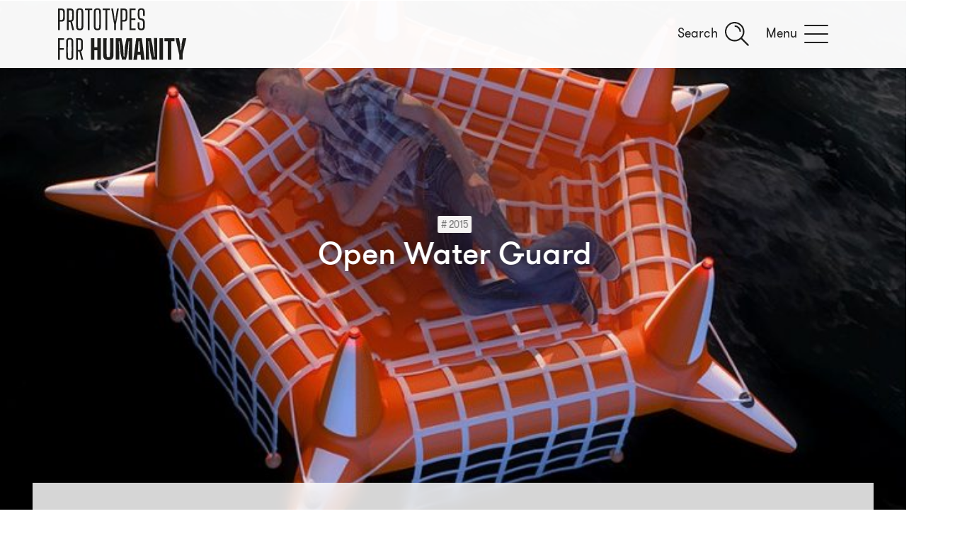

--- FILE ---
content_type: text/html; charset=UTF-8
request_url: https://www.prototypesforhumanity.com/project/open-water-guard/
body_size: 18776
content:

<!DOCTYPE html>
<html lang="en">
<head><meta http-equiv="Content-Type" content="text/html; charset=UTF-8"><script>if(navigator.userAgent.match(/MSIE|Internet Explorer/i)||navigator.userAgent.match(/Trident\/7\..*?rv:11/i)){var href=document.location.href;if(!href.match(/[?&]nowprocket/)){if(href.indexOf("?")==-1){if(href.indexOf("#")==-1){document.location.href=href+"?nowprocket=1"}else{document.location.href=href.replace("#","?nowprocket=1#")}}else{if(href.indexOf("#")==-1){document.location.href=href+"&nowprocket=1"}else{document.location.href=href.replace("#","&nowprocket=1#")}}}}</script><script>(()=>{class RocketLazyLoadScripts{constructor(){this.v="2.0.4",this.userEvents=["keydown","keyup","mousedown","mouseup","mousemove","mouseover","mouseout","touchmove","touchstart","touchend","touchcancel","wheel","click","dblclick","input"],this.attributeEvents=["onblur","onclick","oncontextmenu","ondblclick","onfocus","onmousedown","onmouseenter","onmouseleave","onmousemove","onmouseout","onmouseover","onmouseup","onmousewheel","onscroll","onsubmit"]}async t(){this.i(),this.o(),/iP(ad|hone)/.test(navigator.userAgent)&&this.h(),this.u(),this.l(this),this.m(),this.k(this),this.p(this),this._(),await Promise.all([this.R(),this.L()]),this.lastBreath=Date.now(),this.S(this),this.P(),this.D(),this.O(),this.M(),await this.C(this.delayedScripts.normal),await this.C(this.delayedScripts.defer),await this.C(this.delayedScripts.async),await this.T(),await this.F(),await this.j(),await this.A(),window.dispatchEvent(new Event("rocket-allScriptsLoaded")),this.everythingLoaded=!0,this.lastTouchEnd&&await new Promise(t=>setTimeout(t,500-Date.now()+this.lastTouchEnd)),this.I(),this.H(),this.U(),this.W()}i(){this.CSPIssue=sessionStorage.getItem("rocketCSPIssue"),document.addEventListener("securitypolicyviolation",t=>{this.CSPIssue||"script-src-elem"!==t.violatedDirective||"data"!==t.blockedURI||(this.CSPIssue=!0,sessionStorage.setItem("rocketCSPIssue",!0))},{isRocket:!0})}o(){window.addEventListener("pageshow",t=>{this.persisted=t.persisted,this.realWindowLoadedFired=!0},{isRocket:!0}),window.addEventListener("pagehide",()=>{this.onFirstUserAction=null},{isRocket:!0})}h(){let t;function e(e){t=e}window.addEventListener("touchstart",e,{isRocket:!0}),window.addEventListener("touchend",function i(o){o.changedTouches[0]&&t.changedTouches[0]&&Math.abs(o.changedTouches[0].pageX-t.changedTouches[0].pageX)<10&&Math.abs(o.changedTouches[0].pageY-t.changedTouches[0].pageY)<10&&o.timeStamp-t.timeStamp<200&&(window.removeEventListener("touchstart",e,{isRocket:!0}),window.removeEventListener("touchend",i,{isRocket:!0}),"INPUT"===o.target.tagName&&"text"===o.target.type||(o.target.dispatchEvent(new TouchEvent("touchend",{target:o.target,bubbles:!0})),o.target.dispatchEvent(new MouseEvent("mouseover",{target:o.target,bubbles:!0})),o.target.dispatchEvent(new PointerEvent("click",{target:o.target,bubbles:!0,cancelable:!0,detail:1,clientX:o.changedTouches[0].clientX,clientY:o.changedTouches[0].clientY})),event.preventDefault()))},{isRocket:!0})}q(t){this.userActionTriggered||("mousemove"!==t.type||this.firstMousemoveIgnored?"keyup"===t.type||"mouseover"===t.type||"mouseout"===t.type||(this.userActionTriggered=!0,this.onFirstUserAction&&this.onFirstUserAction()):this.firstMousemoveIgnored=!0),"click"===t.type&&t.preventDefault(),t.stopPropagation(),t.stopImmediatePropagation(),"touchstart"===this.lastEvent&&"touchend"===t.type&&(this.lastTouchEnd=Date.now()),"click"===t.type&&(this.lastTouchEnd=0),this.lastEvent=t.type,t.composedPath&&t.composedPath()[0].getRootNode()instanceof ShadowRoot&&(t.rocketTarget=t.composedPath()[0]),this.savedUserEvents.push(t)}u(){this.savedUserEvents=[],this.userEventHandler=this.q.bind(this),this.userEvents.forEach(t=>window.addEventListener(t,this.userEventHandler,{passive:!1,isRocket:!0})),document.addEventListener("visibilitychange",this.userEventHandler,{isRocket:!0})}U(){this.userEvents.forEach(t=>window.removeEventListener(t,this.userEventHandler,{passive:!1,isRocket:!0})),document.removeEventListener("visibilitychange",this.userEventHandler,{isRocket:!0}),this.savedUserEvents.forEach(t=>{(t.rocketTarget||t.target).dispatchEvent(new window[t.constructor.name](t.type,t))})}m(){const t="return false",e=Array.from(this.attributeEvents,t=>"data-rocket-"+t),i="["+this.attributeEvents.join("],[")+"]",o="[data-rocket-"+this.attributeEvents.join("],[data-rocket-")+"]",s=(e,i,o)=>{o&&o!==t&&(e.setAttribute("data-rocket-"+i,o),e["rocket"+i]=new Function("event",o),e.setAttribute(i,t))};new MutationObserver(t=>{for(const n of t)"attributes"===n.type&&(n.attributeName.startsWith("data-rocket-")||this.everythingLoaded?n.attributeName.startsWith("data-rocket-")&&this.everythingLoaded&&this.N(n.target,n.attributeName.substring(12)):s(n.target,n.attributeName,n.target.getAttribute(n.attributeName))),"childList"===n.type&&n.addedNodes.forEach(t=>{if(t.nodeType===Node.ELEMENT_NODE)if(this.everythingLoaded)for(const i of[t,...t.querySelectorAll(o)])for(const t of i.getAttributeNames())e.includes(t)&&this.N(i,t.substring(12));else for(const e of[t,...t.querySelectorAll(i)])for(const t of e.getAttributeNames())this.attributeEvents.includes(t)&&s(e,t,e.getAttribute(t))})}).observe(document,{subtree:!0,childList:!0,attributeFilter:[...this.attributeEvents,...e]})}I(){this.attributeEvents.forEach(t=>{document.querySelectorAll("[data-rocket-"+t+"]").forEach(e=>{this.N(e,t)})})}N(t,e){const i=t.getAttribute("data-rocket-"+e);i&&(t.setAttribute(e,i),t.removeAttribute("data-rocket-"+e))}k(t){Object.defineProperty(HTMLElement.prototype,"onclick",{get(){return this.rocketonclick||null},set(e){this.rocketonclick=e,this.setAttribute(t.everythingLoaded?"onclick":"data-rocket-onclick","this.rocketonclick(event)")}})}S(t){function e(e,i){let o=e[i];e[i]=null,Object.defineProperty(e,i,{get:()=>o,set(s){t.everythingLoaded?o=s:e["rocket"+i]=o=s}})}e(document,"onreadystatechange"),e(window,"onload"),e(window,"onpageshow");try{Object.defineProperty(document,"readyState",{get:()=>t.rocketReadyState,set(e){t.rocketReadyState=e},configurable:!0}),document.readyState="loading"}catch(t){console.log("WPRocket DJE readyState conflict, bypassing")}}l(t){this.originalAddEventListener=EventTarget.prototype.addEventListener,this.originalRemoveEventListener=EventTarget.prototype.removeEventListener,this.savedEventListeners=[],EventTarget.prototype.addEventListener=function(e,i,o){o&&o.isRocket||!t.B(e,this)&&!t.userEvents.includes(e)||t.B(e,this)&&!t.userActionTriggered||e.startsWith("rocket-")||t.everythingLoaded?t.originalAddEventListener.call(this,e,i,o):(t.savedEventListeners.push({target:this,remove:!1,type:e,func:i,options:o}),"mouseenter"!==e&&"mouseleave"!==e||t.originalAddEventListener.call(this,e,t.savedUserEvents.push,o))},EventTarget.prototype.removeEventListener=function(e,i,o){o&&o.isRocket||!t.B(e,this)&&!t.userEvents.includes(e)||t.B(e,this)&&!t.userActionTriggered||e.startsWith("rocket-")||t.everythingLoaded?t.originalRemoveEventListener.call(this,e,i,o):t.savedEventListeners.push({target:this,remove:!0,type:e,func:i,options:o})}}J(t,e){this.savedEventListeners=this.savedEventListeners.filter(i=>{let o=i.type,s=i.target||window;return e!==o||t!==s||(this.B(o,s)&&(i.type="rocket-"+o),this.$(i),!1)})}H(){EventTarget.prototype.addEventListener=this.originalAddEventListener,EventTarget.prototype.removeEventListener=this.originalRemoveEventListener,this.savedEventListeners.forEach(t=>this.$(t))}$(t){t.remove?this.originalRemoveEventListener.call(t.target,t.type,t.func,t.options):this.originalAddEventListener.call(t.target,t.type,t.func,t.options)}p(t){let e;function i(e){return t.everythingLoaded?e:e.split(" ").map(t=>"load"===t||t.startsWith("load.")?"rocket-jquery-load":t).join(" ")}function o(o){function s(e){const s=o.fn[e];o.fn[e]=o.fn.init.prototype[e]=function(){return this[0]===window&&t.userActionTriggered&&("string"==typeof arguments[0]||arguments[0]instanceof String?arguments[0]=i(arguments[0]):"object"==typeof arguments[0]&&Object.keys(arguments[0]).forEach(t=>{const e=arguments[0][t];delete arguments[0][t],arguments[0][i(t)]=e})),s.apply(this,arguments),this}}if(o&&o.fn&&!t.allJQueries.includes(o)){const e={DOMContentLoaded:[],"rocket-DOMContentLoaded":[]};for(const t in e)document.addEventListener(t,()=>{e[t].forEach(t=>t())},{isRocket:!0});o.fn.ready=o.fn.init.prototype.ready=function(i){function s(){parseInt(o.fn.jquery)>2?setTimeout(()=>i.bind(document)(o)):i.bind(document)(o)}return"function"==typeof i&&(t.realDomReadyFired?!t.userActionTriggered||t.fauxDomReadyFired?s():e["rocket-DOMContentLoaded"].push(s):e.DOMContentLoaded.push(s)),o([])},s("on"),s("one"),s("off"),t.allJQueries.push(o)}e=o}t.allJQueries=[],o(window.jQuery),Object.defineProperty(window,"jQuery",{get:()=>e,set(t){o(t)}})}P(){const t=new Map;document.write=document.writeln=function(e){const i=document.currentScript,o=document.createRange(),s=i.parentElement;let n=t.get(i);void 0===n&&(n=i.nextSibling,t.set(i,n));const c=document.createDocumentFragment();o.setStart(c,0),c.appendChild(o.createContextualFragment(e)),s.insertBefore(c,n)}}async R(){return new Promise(t=>{this.userActionTriggered?t():this.onFirstUserAction=t})}async L(){return new Promise(t=>{document.addEventListener("DOMContentLoaded",()=>{this.realDomReadyFired=!0,t()},{isRocket:!0})})}async j(){return this.realWindowLoadedFired?Promise.resolve():new Promise(t=>{window.addEventListener("load",t,{isRocket:!0})})}M(){this.pendingScripts=[];this.scriptsMutationObserver=new MutationObserver(t=>{for(const e of t)e.addedNodes.forEach(t=>{"SCRIPT"!==t.tagName||t.noModule||t.isWPRocket||this.pendingScripts.push({script:t,promise:new Promise(e=>{const i=()=>{const i=this.pendingScripts.findIndex(e=>e.script===t);i>=0&&this.pendingScripts.splice(i,1),e()};t.addEventListener("load",i,{isRocket:!0}),t.addEventListener("error",i,{isRocket:!0}),setTimeout(i,1e3)})})})}),this.scriptsMutationObserver.observe(document,{childList:!0,subtree:!0})}async F(){await this.X(),this.pendingScripts.length?(await this.pendingScripts[0].promise,await this.F()):this.scriptsMutationObserver.disconnect()}D(){this.delayedScripts={normal:[],async:[],defer:[]},document.querySelectorAll("script[type$=rocketlazyloadscript]").forEach(t=>{t.hasAttribute("data-rocket-src")?t.hasAttribute("async")&&!1!==t.async?this.delayedScripts.async.push(t):t.hasAttribute("defer")&&!1!==t.defer||"module"===t.getAttribute("data-rocket-type")?this.delayedScripts.defer.push(t):this.delayedScripts.normal.push(t):this.delayedScripts.normal.push(t)})}async _(){await this.L();let t=[];document.querySelectorAll("script[type$=rocketlazyloadscript][data-rocket-src]").forEach(e=>{let i=e.getAttribute("data-rocket-src");if(i&&!i.startsWith("data:")){i.startsWith("//")&&(i=location.protocol+i);try{const o=new URL(i).origin;o!==location.origin&&t.push({src:o,crossOrigin:e.crossOrigin||"module"===e.getAttribute("data-rocket-type")})}catch(t){}}}),t=[...new Map(t.map(t=>[JSON.stringify(t),t])).values()],this.Y(t,"preconnect")}async G(t){if(await this.K(),!0!==t.noModule||!("noModule"in HTMLScriptElement.prototype))return new Promise(e=>{let i;function o(){(i||t).setAttribute("data-rocket-status","executed"),e()}try{if(navigator.userAgent.includes("Firefox/")||""===navigator.vendor||this.CSPIssue)i=document.createElement("script"),[...t.attributes].forEach(t=>{let e=t.nodeName;"type"!==e&&("data-rocket-type"===e&&(e="type"),"data-rocket-src"===e&&(e="src"),i.setAttribute(e,t.nodeValue))}),t.text&&(i.text=t.text),t.nonce&&(i.nonce=t.nonce),i.hasAttribute("src")?(i.addEventListener("load",o,{isRocket:!0}),i.addEventListener("error",()=>{i.setAttribute("data-rocket-status","failed-network"),e()},{isRocket:!0}),setTimeout(()=>{i.isConnected||e()},1)):(i.text=t.text,o()),i.isWPRocket=!0,t.parentNode.replaceChild(i,t);else{const i=t.getAttribute("data-rocket-type"),s=t.getAttribute("data-rocket-src");i?(t.type=i,t.removeAttribute("data-rocket-type")):t.removeAttribute("type"),t.addEventListener("load",o,{isRocket:!0}),t.addEventListener("error",i=>{this.CSPIssue&&i.target.src.startsWith("data:")?(console.log("WPRocket: CSP fallback activated"),t.removeAttribute("src"),this.G(t).then(e)):(t.setAttribute("data-rocket-status","failed-network"),e())},{isRocket:!0}),s?(t.fetchPriority="high",t.removeAttribute("data-rocket-src"),t.src=s):t.src="data:text/javascript;base64,"+window.btoa(unescape(encodeURIComponent(t.text)))}}catch(i){t.setAttribute("data-rocket-status","failed-transform"),e()}});t.setAttribute("data-rocket-status","skipped")}async C(t){const e=t.shift();return e?(e.isConnected&&await this.G(e),this.C(t)):Promise.resolve()}O(){this.Y([...this.delayedScripts.normal,...this.delayedScripts.defer,...this.delayedScripts.async],"preload")}Y(t,e){this.trash=this.trash||[];let i=!0;var o=document.createDocumentFragment();t.forEach(t=>{const s=t.getAttribute&&t.getAttribute("data-rocket-src")||t.src;if(s&&!s.startsWith("data:")){const n=document.createElement("link");n.href=s,n.rel=e,"preconnect"!==e&&(n.as="script",n.fetchPriority=i?"high":"low"),t.getAttribute&&"module"===t.getAttribute("data-rocket-type")&&(n.crossOrigin=!0),t.crossOrigin&&(n.crossOrigin=t.crossOrigin),t.integrity&&(n.integrity=t.integrity),t.nonce&&(n.nonce=t.nonce),o.appendChild(n),this.trash.push(n),i=!1}}),document.head.appendChild(o)}W(){this.trash.forEach(t=>t.remove())}async T(){try{document.readyState="interactive"}catch(t){}this.fauxDomReadyFired=!0;try{await this.K(),this.J(document,"readystatechange"),document.dispatchEvent(new Event("rocket-readystatechange")),await this.K(),document.rocketonreadystatechange&&document.rocketonreadystatechange(),await this.K(),this.J(document,"DOMContentLoaded"),document.dispatchEvent(new Event("rocket-DOMContentLoaded")),await this.K(),this.J(window,"DOMContentLoaded"),window.dispatchEvent(new Event("rocket-DOMContentLoaded"))}catch(t){console.error(t)}}async A(){try{document.readyState="complete"}catch(t){}try{await this.K(),this.J(document,"readystatechange"),document.dispatchEvent(new Event("rocket-readystatechange")),await this.K(),document.rocketonreadystatechange&&document.rocketonreadystatechange(),await this.K(),this.J(window,"load"),window.dispatchEvent(new Event("rocket-load")),await this.K(),window.rocketonload&&window.rocketonload(),await this.K(),this.allJQueries.forEach(t=>t(window).trigger("rocket-jquery-load")),await this.K(),this.J(window,"pageshow");const t=new Event("rocket-pageshow");t.persisted=this.persisted,window.dispatchEvent(t),await this.K(),window.rocketonpageshow&&window.rocketonpageshow({persisted:this.persisted})}catch(t){console.error(t)}}async K(){Date.now()-this.lastBreath>45&&(await this.X(),this.lastBreath=Date.now())}async X(){return document.hidden?new Promise(t=>setTimeout(t)):new Promise(t=>requestAnimationFrame(t))}B(t,e){return e===document&&"readystatechange"===t||(e===document&&"DOMContentLoaded"===t||(e===window&&"DOMContentLoaded"===t||(e===window&&"load"===t||e===window&&"pageshow"===t)))}static run(){(new RocketLazyLoadScripts).t()}}RocketLazyLoadScripts.run()})();</script>


		
	<meta name="viewport" content="width=device-width, initial-scale=1, shrink-to-fit=no">
	<meta name="author" content="Prototypes for Humanity">

	<meta name="title" content="Open Water Guard" />
				<!-- <meta name="description" content="		" /> -->


	<!-- Open Graph / Facebook -->
	<meta property="og:type" content="website">
	<meta property="og:url" content="https://www.prototypesforhumanity.com/project/open-water-guard/">
	<meta property="og:title" content="Open Water Guard" />
	<meta property="og:description" content="If you fall overboard on a cruise, there is a less than 6% chance you will be found alive" />
	<meta property="og:image" content="https://www.prototypesforhumanity.com/wp-content/uploads/2015/1040/Banner/1-600x408.jpg" />

	<!-- Twitter -->
	<meta property="twitter:card" content="summary_large_image">
	<meta property="twitter:domain" content="prototypesforhumanity.com">
	<meta property="twitter:url" content="https://www.prototypesforhumanity.com/project/open-water-guard/">
	<meta property="twitter:title" content="Open Water Guard" />	
	<meta property="twitter:description" content="If you fall overboard on a cruise, there is a less than 6% chance you will be found alive" />
	<meta property="twitter:image" content="https://www.prototypesforhumanity.com/wp-content/uploads/2015/1040/Banner/1-600x408.jpg" />


	<!-- Secondary OG images  -->
	<meta property="og:image" content="https://www.prototypesforhumanity.com/wp-content/uploads/2015/1040/Project%20Images/1-600x408.jpg" />
<meta property="og:image" content="https://www.prototypesforhumanity.com/wp-content/uploads/2015/1040/Project%20Images/2-600x408.jpg" />
<meta property="og:image" content="https://www.prototypesforhumanity.com/wp-content/uploads/2015/1040/Project%20Images/3-600x408.jpg" />


	<link rel="preload" as="font" crossOrigin="anonymous" href="https://www.prototypesforhumanity.com/wp-content/themes/ggs/fonts/gt-walsheim-regular.woff2" type="font/woff2">
	<link rel="preload" as="font" crossOrigin="anonymous" href="https://www.prototypesforhumanity.com/wp-content/themes/ggs/fonts/gt-walsheim-medium.woff2" type="font/woff2">
	<link rel="preload" as="font" crossOrigin="anonymous" href="https://www.prototypesforhumanity.com/wp-content/themes/ggs/fonts/gt-walsheim-bold.woff2" type="font/woff2">
	<link rel="preload" as="font" crossOrigin="anonymous" href="https://www.prototypesforhumanity.com/wp-content/themes/ggs/fonts/gt-walsheim-condensed-regular.woff2" type="font/woff2">
	<link rel="preload" as="font" crossOrigin="anonymous" href="https://www.prototypesforhumanity.com/wp-content/themes/ggs/fonts/gt-walsheim-condensed-black.woff2" type="font/woff2">
	
	<link rel="preload" as="font" crossOrigin="anonymous" href="https://www.prototypesforhumanity.com/wp-content/themes/ggs/fonts/larsseit-light.woff2" type="font/woff2">
	<link rel="preload" as="font" crossOrigin="anonymous" href="https://www.prototypesforhumanity.com/wp-content/themes/ggs/fonts/larsseit-bold.woff2" type="font/woff2">

	<!-- <link rel="stylesheet" href="https://www.prototypesforhumanity.com/wp-content/themes/ggs/css-vendor/aos.css" /> -->
	<link rel="stylesheet" href="https://www.prototypesforhumanity.com/wp-content/themes/ggs/css-vendor/normalize.css">
	<link rel="stylesheet" href="https://www.prototypesforhumanity.com/wp-content/themes/ggs/css-vendor/bootstrap-grid.min.css">
	<link rel="stylesheet" href="https://www.prototypesforhumanity.com/wp-content/themes/ggs/css-compiled/fonts.min.css">
	<link rel="stylesheet" href="https://www.prototypesforhumanity.com/wp-content/themes/ggs/css-compiled/main26.min.css">

	<!-- Favicons -->
	<link rel="apple-touch-icon" sizes="180x180" href="https://www.prototypesforhumanity.com/wp-content/themes/ggs/fi/apple-touch-icon.png">
	<link rel="icon" type="image/png" sizes="32x32" href="https://www.prototypesforhumanity.com/wp-content/themes/ggs/fi/favicon-32x32.png">
	<link rel="icon" type="image/png" sizes="16x16" href="https://www.prototypesforhumanity.com/wp-content/themes/ggs/fi/favicon-16x16.png">
	<link rel="manifest" href="https://www.prototypesforhumanity.com/wp-content/themes/ggs/fi/site.webmanifest">
	<link rel="mask-icon" href="https://www.prototypesforhumanity.com/wp-content/themes/ggs/fi/safari-pinned-tab.svg" color="#5bbad5">
	<link rel="shortcut icon" href="https://www.prototypesforhumanity.com/wp-content/themes/ggs/fi/favicon.ico">
	<meta name="msapplication-TileColor" content="#0089a2">
	<meta name="msapplication-config" content="https://www.prototypesforhumanity.com/wp-content/themes/ggs/fi/browserconfig.xml">
	<meta name="theme-color" content="#ffffff">

	<style>
		.grecaptcha-badge { visibility: hidden; }
		h1.sub, h2.sub, h3.sub {
			line-height: 1.65;
		}
		.full-width:has(iframe) > * {
			min-height: auto;
		}
		[data-post-id="49841"] .banner {
			min-height: 220px;
			max-height: 65vw;
		}
		[data-post-id="50321"] .banner {
			min-height: 220px;
			max-height: 47vw;
		}
	</style>

	<!-- Global site tag (gtag.js) - Google Analytics -->
	<script type="rocketlazyloadscript" async data-rocket-src="https://www.googletagmanager.com/gtag/js?id=UA-191735966-1"></script>
	<script type="rocketlazyloadscript">
		window.dataLayer = window.dataLayer || [];
		function gtag(){dataLayer.push(arguments);}
		gtag('js', new Date());

		gtag('config', 'UA-191735966-1');
	</script>
	
		<script type="rocketlazyloadscript">(function(html){html.className = html.className.replace(/\bno-js\b/,'js')})(document.documentElement);</script>
<title>Open Water Guard &#8211; Prototypes for Humanity</title>
<meta name='robots' content='max-image-preview:large' />

<link rel="alternate" type="application/rss+xml" title="Prototypes for Humanity &raquo; Feed" href="https://www.prototypesforhumanity.com/feed/" />
<link rel="alternate" type="application/rss+xml" title="Prototypes for Humanity &raquo; Comments Feed" href="https://www.prototypesforhumanity.com/comments/feed/" />
<link rel="alternate" type="application/rss+xml" title="Prototypes for Humanity &raquo; Open Water Guard Comments Feed" href="https://www.prototypesforhumanity.com/project/open-water-guard/feed/" />
<link rel="alternate" title="oEmbed (JSON)" type="application/json+oembed" href="https://www.prototypesforhumanity.com/wp-json/oembed/1.0/embed?url=https%3A%2F%2Fwww.prototypesforhumanity.com%2Fproject%2Fopen-water-guard%2F" />
<link rel="alternate" title="oEmbed (XML)" type="text/xml+oembed" href="https://www.prototypesforhumanity.com/wp-json/oembed/1.0/embed?url=https%3A%2F%2Fwww.prototypesforhumanity.com%2Fproject%2Fopen-water-guard%2F&#038;format=xml" />
<style id='wp-img-auto-sizes-contain-inline-css'>
img:is([sizes=auto i],[sizes^="auto," i]){contain-intrinsic-size:3000px 1500px}
/*# sourceURL=wp-img-auto-sizes-contain-inline-css */
</style>
<style id='classic-theme-styles-inline-css'>
/*! This file is auto-generated */
.wp-block-button__link{color:#fff;background-color:#32373c;border-radius:9999px;box-shadow:none;text-decoration:none;padding:calc(.667em + 2px) calc(1.333em + 2px);font-size:1.125em}.wp-block-file__button{background:#32373c;color:#fff;text-decoration:none}
/*# sourceURL=/wp-includes/css/classic-themes.min.css */
</style>
<style id='rocket-lazyload-inline-css'>
.rll-youtube-player{position:relative;padding-bottom:56.23%;height:0;overflow:hidden;max-width:100%;}.rll-youtube-player:focus-within{outline: 2px solid currentColor;outline-offset: 5px;}.rll-youtube-player iframe{position:absolute;top:0;left:0;width:100%;height:100%;z-index:100;background:0 0}.rll-youtube-player img{bottom:0;display:block;left:0;margin:auto;max-width:100%;width:100%;position:absolute;right:0;top:0;border:none;height:auto;-webkit-transition:.4s all;-moz-transition:.4s all;transition:.4s all}.rll-youtube-player img:hover{-webkit-filter:brightness(75%)}.rll-youtube-player .play{height:100%;width:100%;left:0;top:0;position:absolute;background:url(https://www.prototypesforhumanity.com/wp-content/plugins/wp-rocket/assets/img/youtube.png) no-repeat center;background-color: transparent !important;cursor:pointer;border:none;}.wp-embed-responsive .wp-has-aspect-ratio .rll-youtube-player{position:absolute;padding-bottom:0;width:100%;height:100%;top:0;bottom:0;left:0;right:0}
/*# sourceURL=rocket-lazyload-inline-css */
</style>
<link rel="https://api.w.org/" href="https://www.prototypesforhumanity.com/wp-json/" /><link rel="alternate" title="JSON" type="application/json" href="https://www.prototypesforhumanity.com/wp-json/wp/v2/project/5925" /><link rel="EditURI" type="application/rsd+xml" title="RSD" href="https://www.prototypesforhumanity.com/xmlrpc.php?rsd" />
<meta name="generator" content="WordPress 6.9" />
<link rel="canonical" href="https://www.prototypesforhumanity.com/project/open-water-guard/" />
<link rel='shortlink' href='https://www.prototypesforhumanity.com/?p=5925' />
<link rel="pingback" href="https://www.prototypesforhumanity.com/xmlrpc.php">
<noscript><style id="rocket-lazyload-nojs-css">.rll-youtube-player, [data-lazy-src]{display:none !important;}</style></noscript>
<style id='global-styles-inline-css'>
:root{--wp--preset--aspect-ratio--square: 1;--wp--preset--aspect-ratio--4-3: 4/3;--wp--preset--aspect-ratio--3-4: 3/4;--wp--preset--aspect-ratio--3-2: 3/2;--wp--preset--aspect-ratio--2-3: 2/3;--wp--preset--aspect-ratio--16-9: 16/9;--wp--preset--aspect-ratio--9-16: 9/16;--wp--preset--color--black: #000000;--wp--preset--color--cyan-bluish-gray: #abb8c3;--wp--preset--color--white: #ffffff;--wp--preset--color--pale-pink: #f78da7;--wp--preset--color--vivid-red: #cf2e2e;--wp--preset--color--luminous-vivid-orange: #ff6900;--wp--preset--color--luminous-vivid-amber: #fcb900;--wp--preset--color--light-green-cyan: #7bdcb5;--wp--preset--color--vivid-green-cyan: #00d084;--wp--preset--color--pale-cyan-blue: #8ed1fc;--wp--preset--color--vivid-cyan-blue: #0693e3;--wp--preset--color--vivid-purple: #9b51e0;--wp--preset--gradient--vivid-cyan-blue-to-vivid-purple: linear-gradient(135deg,rgb(6,147,227) 0%,rgb(155,81,224) 100%);--wp--preset--gradient--light-green-cyan-to-vivid-green-cyan: linear-gradient(135deg,rgb(122,220,180) 0%,rgb(0,208,130) 100%);--wp--preset--gradient--luminous-vivid-amber-to-luminous-vivid-orange: linear-gradient(135deg,rgb(252,185,0) 0%,rgb(255,105,0) 100%);--wp--preset--gradient--luminous-vivid-orange-to-vivid-red: linear-gradient(135deg,rgb(255,105,0) 0%,rgb(207,46,46) 100%);--wp--preset--gradient--very-light-gray-to-cyan-bluish-gray: linear-gradient(135deg,rgb(238,238,238) 0%,rgb(169,184,195) 100%);--wp--preset--gradient--cool-to-warm-spectrum: linear-gradient(135deg,rgb(74,234,220) 0%,rgb(151,120,209) 20%,rgb(207,42,186) 40%,rgb(238,44,130) 60%,rgb(251,105,98) 80%,rgb(254,248,76) 100%);--wp--preset--gradient--blush-light-purple: linear-gradient(135deg,rgb(255,206,236) 0%,rgb(152,150,240) 100%);--wp--preset--gradient--blush-bordeaux: linear-gradient(135deg,rgb(254,205,165) 0%,rgb(254,45,45) 50%,rgb(107,0,62) 100%);--wp--preset--gradient--luminous-dusk: linear-gradient(135deg,rgb(255,203,112) 0%,rgb(199,81,192) 50%,rgb(65,88,208) 100%);--wp--preset--gradient--pale-ocean: linear-gradient(135deg,rgb(255,245,203) 0%,rgb(182,227,212) 50%,rgb(51,167,181) 100%);--wp--preset--gradient--electric-grass: linear-gradient(135deg,rgb(202,248,128) 0%,rgb(113,206,126) 100%);--wp--preset--gradient--midnight: linear-gradient(135deg,rgb(2,3,129) 0%,rgb(40,116,252) 100%);--wp--preset--font-size--small: 13px;--wp--preset--font-size--medium: 20px;--wp--preset--font-size--large: 36px;--wp--preset--font-size--x-large: 42px;--wp--preset--spacing--20: 0.44rem;--wp--preset--spacing--30: 0.67rem;--wp--preset--spacing--40: 1rem;--wp--preset--spacing--50: 1.5rem;--wp--preset--spacing--60: 2.25rem;--wp--preset--spacing--70: 3.38rem;--wp--preset--spacing--80: 5.06rem;--wp--preset--shadow--natural: 6px 6px 9px rgba(0, 0, 0, 0.2);--wp--preset--shadow--deep: 12px 12px 50px rgba(0, 0, 0, 0.4);--wp--preset--shadow--sharp: 6px 6px 0px rgba(0, 0, 0, 0.2);--wp--preset--shadow--outlined: 6px 6px 0px -3px rgb(255, 255, 255), 6px 6px rgb(0, 0, 0);--wp--preset--shadow--crisp: 6px 6px 0px rgb(0, 0, 0);}:where(.is-layout-flex){gap: 0.5em;}:where(.is-layout-grid){gap: 0.5em;}body .is-layout-flex{display: flex;}.is-layout-flex{flex-wrap: wrap;align-items: center;}.is-layout-flex > :is(*, div){margin: 0;}body .is-layout-grid{display: grid;}.is-layout-grid > :is(*, div){margin: 0;}:where(.wp-block-columns.is-layout-flex){gap: 2em;}:where(.wp-block-columns.is-layout-grid){gap: 2em;}:where(.wp-block-post-template.is-layout-flex){gap: 1.25em;}:where(.wp-block-post-template.is-layout-grid){gap: 1.25em;}.has-black-color{color: var(--wp--preset--color--black) !important;}.has-cyan-bluish-gray-color{color: var(--wp--preset--color--cyan-bluish-gray) !important;}.has-white-color{color: var(--wp--preset--color--white) !important;}.has-pale-pink-color{color: var(--wp--preset--color--pale-pink) !important;}.has-vivid-red-color{color: var(--wp--preset--color--vivid-red) !important;}.has-luminous-vivid-orange-color{color: var(--wp--preset--color--luminous-vivid-orange) !important;}.has-luminous-vivid-amber-color{color: var(--wp--preset--color--luminous-vivid-amber) !important;}.has-light-green-cyan-color{color: var(--wp--preset--color--light-green-cyan) !important;}.has-vivid-green-cyan-color{color: var(--wp--preset--color--vivid-green-cyan) !important;}.has-pale-cyan-blue-color{color: var(--wp--preset--color--pale-cyan-blue) !important;}.has-vivid-cyan-blue-color{color: var(--wp--preset--color--vivid-cyan-blue) !important;}.has-vivid-purple-color{color: var(--wp--preset--color--vivid-purple) !important;}.has-black-background-color{background-color: var(--wp--preset--color--black) !important;}.has-cyan-bluish-gray-background-color{background-color: var(--wp--preset--color--cyan-bluish-gray) !important;}.has-white-background-color{background-color: var(--wp--preset--color--white) !important;}.has-pale-pink-background-color{background-color: var(--wp--preset--color--pale-pink) !important;}.has-vivid-red-background-color{background-color: var(--wp--preset--color--vivid-red) !important;}.has-luminous-vivid-orange-background-color{background-color: var(--wp--preset--color--luminous-vivid-orange) !important;}.has-luminous-vivid-amber-background-color{background-color: var(--wp--preset--color--luminous-vivid-amber) !important;}.has-light-green-cyan-background-color{background-color: var(--wp--preset--color--light-green-cyan) !important;}.has-vivid-green-cyan-background-color{background-color: var(--wp--preset--color--vivid-green-cyan) !important;}.has-pale-cyan-blue-background-color{background-color: var(--wp--preset--color--pale-cyan-blue) !important;}.has-vivid-cyan-blue-background-color{background-color: var(--wp--preset--color--vivid-cyan-blue) !important;}.has-vivid-purple-background-color{background-color: var(--wp--preset--color--vivid-purple) !important;}.has-black-border-color{border-color: var(--wp--preset--color--black) !important;}.has-cyan-bluish-gray-border-color{border-color: var(--wp--preset--color--cyan-bluish-gray) !important;}.has-white-border-color{border-color: var(--wp--preset--color--white) !important;}.has-pale-pink-border-color{border-color: var(--wp--preset--color--pale-pink) !important;}.has-vivid-red-border-color{border-color: var(--wp--preset--color--vivid-red) !important;}.has-luminous-vivid-orange-border-color{border-color: var(--wp--preset--color--luminous-vivid-orange) !important;}.has-luminous-vivid-amber-border-color{border-color: var(--wp--preset--color--luminous-vivid-amber) !important;}.has-light-green-cyan-border-color{border-color: var(--wp--preset--color--light-green-cyan) !important;}.has-vivid-green-cyan-border-color{border-color: var(--wp--preset--color--vivid-green-cyan) !important;}.has-pale-cyan-blue-border-color{border-color: var(--wp--preset--color--pale-cyan-blue) !important;}.has-vivid-cyan-blue-border-color{border-color: var(--wp--preset--color--vivid-cyan-blue) !important;}.has-vivid-purple-border-color{border-color: var(--wp--preset--color--vivid-purple) !important;}.has-vivid-cyan-blue-to-vivid-purple-gradient-background{background: var(--wp--preset--gradient--vivid-cyan-blue-to-vivid-purple) !important;}.has-light-green-cyan-to-vivid-green-cyan-gradient-background{background: var(--wp--preset--gradient--light-green-cyan-to-vivid-green-cyan) !important;}.has-luminous-vivid-amber-to-luminous-vivid-orange-gradient-background{background: var(--wp--preset--gradient--luminous-vivid-amber-to-luminous-vivid-orange) !important;}.has-luminous-vivid-orange-to-vivid-red-gradient-background{background: var(--wp--preset--gradient--luminous-vivid-orange-to-vivid-red) !important;}.has-very-light-gray-to-cyan-bluish-gray-gradient-background{background: var(--wp--preset--gradient--very-light-gray-to-cyan-bluish-gray) !important;}.has-cool-to-warm-spectrum-gradient-background{background: var(--wp--preset--gradient--cool-to-warm-spectrum) !important;}.has-blush-light-purple-gradient-background{background: var(--wp--preset--gradient--blush-light-purple) !important;}.has-blush-bordeaux-gradient-background{background: var(--wp--preset--gradient--blush-bordeaux) !important;}.has-luminous-dusk-gradient-background{background: var(--wp--preset--gradient--luminous-dusk) !important;}.has-pale-ocean-gradient-background{background: var(--wp--preset--gradient--pale-ocean) !important;}.has-electric-grass-gradient-background{background: var(--wp--preset--gradient--electric-grass) !important;}.has-midnight-gradient-background{background: var(--wp--preset--gradient--midnight) !important;}.has-small-font-size{font-size: var(--wp--preset--font-size--small) !important;}.has-medium-font-size{font-size: var(--wp--preset--font-size--medium) !important;}.has-large-font-size{font-size: var(--wp--preset--font-size--large) !important;}.has-x-large-font-size{font-size: var(--wp--preset--font-size--x-large) !important;}
/*# sourceURL=global-styles-inline-css */
</style>
<meta name="generator" content="WP Rocket 3.19.4" data-wpr-features="wpr_delay_js wpr_lazyload_iframes wpr_desktop" /></head>


<body data-post-id="5925" translate="no" data-new-gr-c-s-check-loaded="14.981.0">

<header id="main">

	<!-- Notifications -->
			
	<!-- Menu Bar -->
	
	<div class="transluscent">
		<div data-rocket-location-hash="6005da2017e5fd3302f88d75d9af55c2" class="container">
			<div class="row align-items-center">
				<div class="col-xs-auto" style="margin-right: auto;">
					<a class="ggs-logo" href="https://www.prototypesforhumanity.com" title="Prototypes for Humanity">
						<img src="https://www.prototypesforhumanity.com/wp-content/uploads/2022/11/prototypes-for-humanity-logo.svg" alt="prototypes for humanity logo" />
											</a>
				</div>
				<div class="col-xs-auto" style="margin-right: var(--gap-s);">
											<p id="search-button" class="no-mg">Search</p>
									</div>
				<div class="col-xs-auto nav-icon-wrapper">
					<p>Menu</p>
					<div id="nav-icon" class="nav-icon">
						<span></span>
						<span></span>
						<span></span>
					</div>
				</div>
			</div>
		</div>
	</div>
	
	<nav id="navbar">
						<ul class="list-unstyled list-underlined list-large" style="--nav-items-count: 9;">
											<li class="">
							<a class="allcaps h1" 
							href="https://www.prototypesforhumanity.com/a-unique-programme-for-university-innovators/">
							Our Programme													</a>
						</li>
											<li class="">
							<a class="allcaps h1" 
							href="https://www.prototypesforhumanity.com/winners-of-the-2025-awards/">
							2025 Awards													</a>
						</li>
											<li class="">
							<a class="allcaps h1" 
							href="https://www.prototypesforhumanity.com/opencall/2025/">
							2025 Exhibition													</a>
						</li>
											<li class="">
							<a class="allcaps h1" 
							href="https://www.prototypesforhumanity.com/professor-programme/">
							Professors Programme													</a>
						</li>
											<li class="">
							<a class="allcaps h1" 
							href="https://www.prototypesforhumanity.com/universities/">
							Universities													</a>
						</li>
											<li class="">
							<a class="allcaps h1" 
							href="https://www.prototypesforhumanity.com/all-projects-to-date/">
							All Projects to Date													</a>
						</li>
											<li class="">
							<a class="allcaps h1" 
							href="https://www.prototypesforhumanity.com/partners/">
							Partners													</a>
						</li>
											<li class="">
							<a class="allcaps h1" 
							href="https://www.prototypesforhumanity.com/press/">
							Press													</a>
						</li>
											<li class="">
							<a class="allcaps h1" 
							href="https://www.prototypesforhumanity.com/about/">
							About Us													</a>
						</li>
									</ul>
				</nav>

	<div id="search-popup">
			<div id="search-3" class="widget widget_search">

<form role="search" method="get" class="search-form" action="https://www.prototypesforhumanity.com/">
	<label for="search-form-1">
		<span class="screen-reader-text">Search for:</span>
	</label>
	<input type="search" id="search-form-1" class="search-field" placeholder="Search &hellip;" value="" name="s" />
	<button type="submit" class="search-submit"><svg class="icon icon-search" aria-hidden="true" role="img"> <use href="#icon-search" xlink:href="#icon-search"></use> </svg><span class="screen-reader-text">Search</span></button>
</form>
</div>			</div>

</header>




  
  <table class="page-banner project-banner">  
    <tr>
      <td></td>
      <td rowspan="2">
        <img class="project-banner-img" 
            style="object-position: center center;"
            src="https://www.prototypesforhumanity.com/wp-content/uploads/2015/1040/Banner/1.jpg"
            srcset="https://www.prototypesforhumanity.com/wp-content/uploads/2015/1040/Banner/1.jpg 880w, https://www.prototypesforhumanity.com/wp-content/uploads/2015/1040/Banner/1-300x204.jpg 300w, https://www.prototypesforhumanity.com/wp-content/uploads/2015/1040/Banner/1-768x522.jpg 768w, https://www.prototypesforhumanity.com/wp-content/uploads/2015/1040/Banner/1-600x408.jpg 600w"
            sizes="(max-width: 706px) 89vw, (max-width: 767px) 82vw, 740px"
            alt="Open Water Guard" />
      </td>
    </tr>  
    <tr>
      <td colspan="2" class="banner-children ">
                          <a class="tag secondary" href="https://www.prototypesforhumanity.com/opencall/2015/">#&nbsp;2015</a>                    <h1>Open Water Guard</h1>
      </td>
    </tr>  
  </table>

<section data-rocket-location-hash="effc483ebe59ea8bb0c8bf27e00748bf">
  <div class="container">
    <div data-rocket-location-hash="38a2fcbe8074e30c71d91c3c2d592153" class="row justify-content-end">
      <div class="col-sm-12 col-md-10 col-lg-10">
        
      </div>
    </div>

    <div data-rocket-location-hash="5af47f6829f724b092e5b844a38e0bc1" class="row">

      <!-- ABOUT -->
              <div class="col-sm-12 col-md-2 col-lg-2">
          <h3 class="no-mg">About</h3>
        </div>
        <div class="col-sm-12 col-md-6 col-lg-6">
                      <h3 style="font-weight: 400; margin-top: 0">If you fall overboard on a cruise, there is a less than 6% chance you will be found alive</h3>
                                <p>Open Water Guard is an emergency rescue system designed to save cruise ship passengers, who have fallen overboard. Due to the difficulty of stopping and turning around a cruise ship, it takes more than seven hours to recover a passenger. Open Water Guard reduces this time to minutes. When a passenger goes overboard, a drone is dispatched, locating the passenger and releasing a light-weight, self-inflating life raft to provide protection until help arrives.</p>
                  </div>
      

      <div class="col-md-12 col-md-4 col-lg-4">
        <div class="row">

          <!-- CHALLENGES -->
                      <div class="col-sm-12">
              <h3 class="no-mg">Challenges</h3>
              <p class="mg-xs-b">
                <a class="tag" href="https://www.prototypesforhumanity.com/challenge/health-and-well-being/">#&nbsp;Health and Well-being</a><a class="tag" href="https://www.prototypesforhumanity.com/challenge/first-aid/">#&nbsp;First aid</a><a class="tag" href="https://www.prototypesforhumanity.com/challenge/emergency-aid/">#&nbsp;Emergency aid</a><a class="tag" href="https://www.prototypesforhumanity.com/challenge/medical-response/">#&nbsp;Medical response</a><a class="tag" href="https://www.prototypesforhumanity.com/challenge/rapid-assistance/">#&nbsp;Rapid assistance</a>              </p>
            </div>
          
          <!-- TRENDS -->
                    <div class="col-sm-12">
            <h3 class="no-mg">Trends</h3>
            <p class="mg-xs-b">
              <a class="tag" href="https://www.prototypesforhumanity.com/trend/health/">#&nbsp;Health</a>            </p>
          </div>
          

          <!-- DISCIPLINES -->
                      <div class="col-sm-12">
              <h3 class="no-mg">Disciplines</h3>
              <p class="mg-xs-b">
                
              </p>
            </div>
          
          <!-- UNIVERSITIES -->
                      <div class="col-sm-12">
              <h3 class="no-mg">University</h3>
              <p class="mg-xs-b">
                                  <a class="tag" href="https://www.prototypesforhumanity.com/university/royal-college-of-art/">Royal College of Art</a>
                
              </p>
            </div>
          

        </div>
      </div>

  </div>
</section>

<section data-rocket-location-hash="372b731e1cb055b2c1a710227f2f6cd6">
  <div class="container">
    <div class="row">

                    <div class="col-sm-12 col-lg-2" data-student-ids='["17784"]'>
                      <h3 class="no-mg">Student</h3>
                  </div>
      
      <div
      class="col-sm-12  col-lg-10  slider glide"
      data-slider-autoplay="false"
      data-slider-perview="1">


                

                <!-- Slider Track -->
        <div class="glide__track" data-glide-el="track">
          <!-- the loop -->
          <!-- Slides -->
                      <ul class="glide__slides">
                          <li class="glide__slide row no-gutters" data-student-name="Jon Kuster">
                                  <div class="col-sm-auto col-md-auto col-lg-auto">
                    <img class="portrait" src="https://www.prototypesforhumanity.com/wp-content/uploads/2021/01/Jon-Kuster.jpg"
                      srcset="https://www.prototypesforhumanity.com/wp-content/uploads/2021/01/Jon-Kuster.jpg 300w, https://www.prototypesforhumanity.com/wp-content/uploads/2021/01/Jon-Kuster-200x200.jpg 200w"
                      sizes="(max-width: 300px) 100vw, 300px"
                      alt="Jon Kuster" />
                  </div>
                                <div class="col-sm-12 col-md-5
                                                 offset-md-1 align-self-end                 pad-m-b">

                                      <h3 class="no-mg-t"><a href="https://www.prototypesforhumanity.com/student/jon-kuster/">Jon Kuster</a></h3>
                                                                              <a class="tag mg-xs-b" href="https://www.prototypesforhumanity.com/university/royal-college-of-art/">Royal College of Art</a>
                                                        <p><span class="readmore active">I love solving problems. My passion for design has brought me on an inspiring journey filled with precious experiences. I come from a broad, strong educational background, based in art, visual communication, engineering and product design, starting from my University background in Switzerland, continuing with the specialisation in transportation design at ArtCenter College of Design in California USA and the M.A. in Design Products at the Royal College of Art in London, UK.

Also I‘ve had the chance to do several freelance projects and colaborations for independent firms and friends, in the fields of graphic design and industrial design, such as mechanical engineering, vehicle design and product design.</span><span>more</span></p>                                                                                                          </div>

              </li>
                          </ul>
                    <!-- end of the loop -->
        </div>

        <!-- Bullets -->
        
      </div>

      
    </div>
  </div>
</section>



  <section data-rocket-location-hash="b927c4920d225494551f70638fa50c8a" class="media">
    <div class="full-width">
      <div class="two-col-dense" style="">

                              <div 
              data-scale-image=""
              data-width="880" 
              data-height="598" 
              data-aspect-ratio="1.4715719063545" 
              class="media-item  ">
              <img src="https://www.prototypesforhumanity.com/wp-content/uploads/2015/1040/Project Images/1-600x408.jpg"
                  srcset="https://www.prototypesforhumanity.com/wp-content/uploads/2015/1040/Project%20Images/1-600x408.jpg 600w, https://www.prototypesforhumanity.com/wp-content/uploads/2015/1040/Project%20Images/1-300x204.jpg 300w, https://www.prototypesforhumanity.com/wp-content/uploads/2015/1040/Project%20Images/1-768x522.jpg 768w, https://www.prototypesforhumanity.com/wp-content/uploads/2015/1040/Project%20Images/1.jpg 880w"
                  sizes="(max-width: 600px) 100vw, 600px" />
            </div>
                      <div 
              data-scale-image=""
              data-width="880" 
              data-height="598" 
              data-aspect-ratio="1.4715719063545" 
              class="media-item  ">
              <img src="https://www.prototypesforhumanity.com/wp-content/uploads/2015/1040/Project Images/2-600x408.jpg"
                  srcset="https://www.prototypesforhumanity.com/wp-content/uploads/2015/1040/Project%20Images/2-600x408.jpg 600w, https://www.prototypesforhumanity.com/wp-content/uploads/2015/1040/Project%20Images/2-300x204.jpg 300w, https://www.prototypesforhumanity.com/wp-content/uploads/2015/1040/Project%20Images/2-768x522.jpg 768w, https://www.prototypesforhumanity.com/wp-content/uploads/2015/1040/Project%20Images/2.jpg 880w"
                  sizes="(max-width: 600px) 100vw, 600px" />
            </div>
                      <div 
              data-scale-image=""
              data-width="880" 
              data-height="598" 
              data-aspect-ratio="1.4715719063545" 
              class="media-item  ">
              <img src="https://www.prototypesforhumanity.com/wp-content/uploads/2015/1040/Project Images/3-600x408.jpg"
                  srcset="https://www.prototypesforhumanity.com/wp-content/uploads/2015/1040/Project%20Images/3-600x408.jpg 600w, https://www.prototypesforhumanity.com/wp-content/uploads/2015/1040/Project%20Images/3-300x204.jpg 300w, https://www.prototypesforhumanity.com/wp-content/uploads/2015/1040/Project%20Images/3-768x522.jpg 768w, https://www.prototypesforhumanity.com/wp-content/uploads/2015/1040/Project%20Images/3.jpg 880w"
                  sizes="(max-width: 600px) 100vw, 600px" />
            </div>
                            <div class="media-item">
              <img src="https://www.prototypesforhumanity.com/wp-content/uploads/2015/1040/Banner/1-600x408.jpg"
                  srcset="https://www.prototypesforhumanity.com/wp-content/uploads/2015/1040/Banner/1-600x408.jpg 600w, https://www.prototypesforhumanity.com/wp-content/uploads/2015/1040/Banner/1-300x204.jpg 300w, https://www.prototypesforhumanity.com/wp-content/uploads/2015/1040/Banner/1-768x522.jpg 768w, https://www.prototypesforhumanity.com/wp-content/uploads/2015/1040/Banner/1.jpg 880w"
                  sizes="(max-width: 600px) 100vw, 600px" />
            </div>

        
        
      </div>
    </div>
  </section>

<section data-rocket-location-hash="8741c0659f68b551059dc4c3d93a8855">
  <div class="container">
    <div class="row">

      
    </div>
    <div class="row backbutton-wrapper mg-m-t">
      <div class="col-sm-12">
        <a id="backbutton" class="button"><svg xmlns="http://www.w3.org/2000/svg" viewBox="0 0 490 490" style="width: 20px; height: 20px; margin: 0 7px -3px 0;" xml:space="preserve">
  <path fill="#FFF" d="M245 0C109.7 0 0 109.7 0 245s109.7 245 245 245 245-109.7 245-245S380.3 0 245 0zm63.2 335.5-42.7 42.7-90.5-90.5-42.7-42.7 42.7-42.7 90.5-90.5 42.7 42.7-90.4 90.5 90.4 90.5z"/>
</svg>&nbsp;Back to overview</a>
      </div>
    </div>
  </div>
</section>



<hr>

<section data-rocket-location-hash="e05e912452c7778a5d9bc2ae5a0d852d">
  <div class="container">
    <div class="row">
      <div class="col-sm-12">
        <h2>Similiar Projects</h2>
      </div>
    </div>
  </div>
</section>




<!-- FILTERS Start -->
<!-- FILTERS End -->


<!-- start query -->


<section data-rocket-location-hash="e4ec8c2081d9646751252320be6a2a35">
	<div class="container">
		<div class="row">
			<div class="col">

				<div class="grid grid-4-col" id="projects-wrapper" data-overrides='{"trends":["5057"]}'>
									<div class="grid-item" data-item-id="5903">
						<div class="card project">
							<a href="https://www.prototypesforhumanity.com/project/aura/">
																	<img class="cover" src="https://www.prototypesforhumanity.com/wp-content/uploads/2015/1039/Banner/1-300x204.jpg"
										srcset="https://www.prototypesforhumanity.com/wp-content/uploads/2015/1039/Banner/1-300x204.jpg 300w, https://www.prototypesforhumanity.com/wp-content/uploads/2015/1039/Banner/1-768x522.jpg 768w, https://www.prototypesforhumanity.com/wp-content/uploads/2015/1039/Banner/1-600x408.jpg 600w, https://www.prototypesforhumanity.com/wp-content/uploads/2015/1039/Banner/1.jpg 880w"
										sizes="(max-width: 300px) 100vw, 300px" 
										alt="Aura" />
														
																	<h3>Aura</h3>
															</a>

															<p><a class="tag" href="https://www.prototypesforhumanity.com/challenge/health-and-well-being/">Health and Well-being</a></p>
							
															<p class="secondary">
									<a href="https://www.prototypesforhumanity.com/university/royal-college-of-art/">Royal College of Art</a>
								</p>
							
															<p class="secondary">On a bad day, breathing Beijing’s air is equivalent to smoking 21 cigarettes</p>
							
						</div>
					</div>
									<div class="grid-item" data-item-id="5885">
						<div class="card project">
							<a href="https://www.prototypesforhumanity.com/project/biologic/">
																	<img class="cover" src="https://www.prototypesforhumanity.com/wp-content/uploads/2015/1031/Banner/1-300x204.jpg"
										srcset="https://www.prototypesforhumanity.com/wp-content/uploads/2015/1031/Banner/1-300x204.jpg 300w, https://www.prototypesforhumanity.com/wp-content/uploads/2015/1031/Banner/1-768x522.jpg 768w, https://www.prototypesforhumanity.com/wp-content/uploads/2015/1031/Banner/1-600x408.jpg 600w, https://www.prototypesforhumanity.com/wp-content/uploads/2015/1031/Banner/1.jpg 880w"
										sizes="(max-width: 300px) 100vw, 300px" 
										alt="Biologic" />
														
																	<h3>Biologic</h3>
															</a>

															<p><a class="tag" href="https://www.prototypesforhumanity.com/challenge/organic-materials/">Organic materials</a></p>
							
															<p class="secondary">
									<a href="https://www.prototypesforhumanity.com/university/massachusetts-institute-of-technology-mit/">Massachusetts Institute of Technology (MIT)</a>
								</p>
							
															<p class="secondary">A bio-printed sports suit that reacts to body temperature and sweat</p>
							
						</div>
					</div>
									<div class="grid-item" data-item-id="5899">
						<div class="card project">
							<a href="https://www.prototypesforhumanity.com/project/biomirror/">
																	<img class="cover" src="https://www.prototypesforhumanity.com/wp-content/uploads/2015/1032/Banner/1-300x204.jpg"
										srcset="https://www.prototypesforhumanity.com/wp-content/uploads/2015/1032/Banner/1-300x204.jpg 300w, https://www.prototypesforhumanity.com/wp-content/uploads/2015/1032/Banner/1-768x522.jpg 768w, https://www.prototypesforhumanity.com/wp-content/uploads/2015/1032/Banner/1-600x408.jpg 600w, https://www.prototypesforhumanity.com/wp-content/uploads/2015/1032/Banner/1.jpg 880w"
										sizes="(max-width: 300px) 100vw, 300px" 
										alt="BioMirror" />
														
																	<h3>BioMirror</h3>
															</a>

															<p><a class="tag" href="https://www.prototypesforhumanity.com/challenge/health-and-well-being/">Health and Well-being</a></p>
							
															<p class="secondary">
									<a href="https://www.prototypesforhumanity.com/university/eindhoven-university-of-technology-tu-e/">Eindhoven University of Technology (TU/e)</a>
								</p>
							
															<p class="secondary">A mirror that let’s you see inside yourself</p>
							
						</div>
					</div>
									<div class="grid-item" data-item-id="5911">
						<div class="card project">
							<a href="https://www.prototypesforhumanity.com/project/dex/">
																	<img class="cover" src="https://www.prototypesforhumanity.com/wp-content/uploads/2015/1029/Banner/1-300x204.jpg"
										srcset="https://www.prototypesforhumanity.com/wp-content/uploads/2015/1029/Banner/1-300x204.jpg 300w, https://www.prototypesforhumanity.com/wp-content/uploads/2015/1029/Banner/1-768x522.jpg 768w, https://www.prototypesforhumanity.com/wp-content/uploads/2015/1029/Banner/1-600x408.jpg 600w, https://www.prototypesforhumanity.com/wp-content/uploads/2015/1029/Banner/1.jpg 880w"
										sizes="(max-width: 300px) 100vw, 300px" 
										alt="Dex" />
														
																	<h3>Dex</h3>
															</a>

															<p><a class="tag" href="https://www.prototypesforhumanity.com/challenge/health-and-well-being/">Health and Well-being</a></p>
							
															<p class="secondary">
									<a href="https://www.prototypesforhumanity.com/university/national-university-of-singapore/">National University of Singapore</a>
								</p>
							
															<p class="secondary">These insoles treat diabetes</p>
							
						</div>
					</div>
								<div class="loader full-row"><div></div></div>
				</div>
				<!-- load more button -->
				<div class="full-row loadmore mg-l-t text-center">
					<button class="button" id="loadprogressive">Show&nbsp;more …</button>
				</div>
				
			</div>
		</div>
	</div>
</section>
<hr>

						
<!-- end query -->				

<script type="rocketlazyloadscript" data-rocket-type="text/javascript">
  window.videoAskLoaded = function(el) {
    const src = el.src;
    const fallback = el.getAttribute('data-fallbacksrc');
    if(src !== fallback){
      el.src = fallback;
    }
   console.log("videoAskLoaded",src,fallback); 
  }
</script>

<style>
.footer-columns {
    @media (min-width: 768px) {
        grid-template-columns: 1fr 1fr 2fr !important;
    }
}
.lead-partner-logos {
    display: flex;
    flex-direction: column;
    flex-wrap: wrap;
    gap: var(--gap-s);
    align-items: flex-start;
}
</style>

<!-- Vendor -->
<script type="rocketlazyloadscript" data-rocket-src="https://www.prototypesforhumanity.com/wp-content/themes/ggs/js/jquery.min.js" data-rocket-type="text/javascript"></script>
<script type="rocketlazyloadscript" data-rocket-src="https://www.prototypesforhumanity.com/wp-content/themes/ggs/js/glide.min.js" data-rocket-type="text/javascript"></script>
<!-- Custom Scripts -->
<script type="rocketlazyloadscript" data-rocket-type="module" data-rocket-src="https://www.prototypesforhumanity.com/wp-content/themes/ggs/js/main-11.min.js" type="text/javascript"></script>

<!-- FOOTER -->
<footer data-rocket-location-hash="74d48c0639ac70e5a78dd0a8294769c0" class="footer-primary">
    <div class="container footer-columns">
        <div class="col-footer">
            <h5 class="widget-title">Follow us</h5>
            <div style="display: flex; gap: var(--gap-s); min-height: 30px; flex-wrap: wrap;">
              <a href="https://www.instagram.com/prototypesforhumanity/" rel="noreferrer" target="_blank"><img width="38" height="38" src="https://www.prototypesforhumanity.com/wp-content/themes/ggs/images/icons/social-icon-instagram-white.svg" alt="Follow us on Instagram"></a> 
                <a href="https://www.facebook.com/prototypesforhumanity/" rel="noreferrer" target="_blank"><img width="38" height="38" src="https://www.prototypesforhumanity.com/wp-content/themes/ggs/images/icons/social-icon-facebook-white.svg" alt="Follow us on Facebook"></a> 
           
        <a href="https://www.linkedin.com/company/prototypesforhumanity" rel="noreferrer" target="_blank"><img width="38" height="38" src="https://www.prototypesforhumanity.com/wp-content/themes/ggs/images/icons/social-icon-linkedin-white.svg" alt="Follow us on LinkedIn"></a> 
           
        <a href="https://twitter.com/PrototypesforH/" rel="noreferrer" target="_blank"><img width="38" height="38" src="https://www.prototypesforhumanity.com/wp-content/themes/ggs/images/icons/social-icon-x-white.svg" alt="Follow us on Twitter"></a> 
             
        <a href="https://www.tiktok.com/@prototypesforhumanity" rel="noreferrer" target="_blank"><img width="38" height="38" src="https://www.prototypesforhumanity.com/wp-content/themes/ggs/images/icons/social-icon-tiktok-white.svg" alt="Follow us on Tiktok"></a> 
       
            </div>
        </div>
        <div class="col-footer">
            <ul class="list-unstyled text-small">
                                
                                            <li><a href="https://www.prototypesforhumanity.com/terms-and-conditions/">Terms and Conditions</a></li>
                                            <li><a href="https://www.prototypesforhumanity.com/press/">Press</a></li>
                                            <li><a href="https://www.prototypesforhumanity.com/contact-us/">Contact</a></li>
                                            <li><a href="https://www.prototypesforhumanity.com/general-faqs/">FAQs</a></li>
                                        
                            </ul>
        </div>
        <div class="col-footer">
            <div class="">
                <h5 class="widget-title">Lead Partners</h5>
                <div class="lead-partner-logos">
                    <a href="https://www.dubaifuture.ae/" target="_blank"><img width="260" alt="Dubai Future Foundation" src="https://www.prototypesforhumanity.com/wp-content/themes/ggs/images/logos/DFF-Logo-White-1000.png" /></a>
                    <a href="https://www.damacproperties.com/en/csr/" target="_blank"><img width="260" alt="Damac" src="https://www.prototypesforhumanity.com/wp-content/themes/ggs/images/logos/Damac-Logo-White-1000.png" /></a>
                </div>
            </div>
            <div class="" style="display: flex; gap: var(--gap-m);">
                <div style="display: flex; flex-direction: column; justify-content: flex-start;">
                    <h5 class="widget-title">Strategic Partner</h5>
                    <a href="https://dubaiculture.gov.ae" target="_blank"><img width="72" alt="Dubai Culture" src="https://www.prototypesforhumanity.com/wp-content/themes/ggs/images/logos/dubai-culture-logo-white-1000.png" /></a>
                </div>
                <div style="display: flex; flex-direction: column; justify-content: flex-start;">
                    <h5 class="widget-title">Supported by</h5>
                    <a href="https://www.difc.ae/" target="_blank"><img style="margin-top: -3px;" width="92.4" alt="Dubai International Financial Centre" src="https://www.prototypesforhumanity.com/wp-content/themes/ggs/images/logos/difc-logo-white-1000.png" /></a>
                </div>
            </div>
        </div>
    </div>
</footer>

<script type="speculationrules">
{"prefetch":[{"source":"document","where":{"and":[{"href_matches":"/*"},{"not":{"href_matches":["/wp-*.php","/wp-admin/*","/wp-content/uploads/*","/wp-content/*","/wp-content/plugins/*","/wp-content/themes/ggs/*","/*\\?(.+)"]}},{"not":{"selector_matches":"a[rel~=\"nofollow\"]"}},{"not":{"selector_matches":".no-prefetch, .no-prefetch a"}}]},"eagerness":"conservative"}]}
</script>
<script>window.lazyLoadOptions={elements_selector:"iframe[data-lazy-src]",data_src:"lazy-src",data_srcset:"lazy-srcset",data_sizes:"lazy-sizes",class_loading:"lazyloading",class_loaded:"lazyloaded",threshold:300,callback_loaded:function(element){if(element.tagName==="IFRAME"&&element.dataset.rocketLazyload=="fitvidscompatible"){if(element.classList.contains("lazyloaded")){if(typeof window.jQuery!="undefined"){if(jQuery.fn.fitVids){jQuery(element).parent().fitVids()}}}}}};window.addEventListener('LazyLoad::Initialized',function(e){var lazyLoadInstance=e.detail.instance;if(window.MutationObserver){var observer=new MutationObserver(function(mutations){var image_count=0;var iframe_count=0;var rocketlazy_count=0;mutations.forEach(function(mutation){for(var i=0;i<mutation.addedNodes.length;i++){if(typeof mutation.addedNodes[i].getElementsByTagName!=='function'){continue}
if(typeof mutation.addedNodes[i].getElementsByClassName!=='function'){continue}
images=mutation.addedNodes[i].getElementsByTagName('img');is_image=mutation.addedNodes[i].tagName=="IMG";iframes=mutation.addedNodes[i].getElementsByTagName('iframe');is_iframe=mutation.addedNodes[i].tagName=="IFRAME";rocket_lazy=mutation.addedNodes[i].getElementsByClassName('rocket-lazyload');image_count+=images.length;iframe_count+=iframes.length;rocketlazy_count+=rocket_lazy.length;if(is_image){image_count+=1}
if(is_iframe){iframe_count+=1}}});if(image_count>0||iframe_count>0||rocketlazy_count>0){lazyLoadInstance.update()}});var b=document.getElementsByTagName("body")[0];var config={childList:!0,subtree:!0};observer.observe(b,config)}},!1)</script><script data-no-minify="1" async src="https://www.prototypesforhumanity.com/wp-content/plugins/wp-rocket/assets/js/lazyload/17.8.3/lazyload.min.js"></script><script>function lazyLoadThumb(e,alt,l){var t='<img src="https://i.ytimg.com/vi/ID/hqdefault.jpg" alt="" width="480" height="360">',a='<button class="play" aria-label="Play Youtube video"></button>';if(l){t=t.replace('data-lazy-','');t=t.replace('loading="lazy"','');t=t.replace(/<noscript>.*?<\/noscript>/g,'');}t=t.replace('alt=""','alt="'+alt+'"');return t.replace("ID",e)+a}function lazyLoadYoutubeIframe(){var e=document.createElement("iframe"),t="ID?autoplay=1";t+=0===this.parentNode.dataset.query.length?"":"&"+this.parentNode.dataset.query;e.setAttribute("src",t.replace("ID",this.parentNode.dataset.src)),e.setAttribute("frameborder","0"),e.setAttribute("allowfullscreen","1"),e.setAttribute("allow","accelerometer; autoplay; encrypted-media; gyroscope; picture-in-picture"),this.parentNode.parentNode.replaceChild(e,this.parentNode)}document.addEventListener("DOMContentLoaded",function(){var exclusions=[];var e,t,p,u,l,a=document.getElementsByClassName("rll-youtube-player");for(t=0;t<a.length;t++)(e=document.createElement("div")),(u='https://i.ytimg.com/vi/ID/hqdefault.jpg'),(u=u.replace('ID',a[t].dataset.id)),(l=exclusions.some(exclusion=>u.includes(exclusion))),e.setAttribute("data-id",a[t].dataset.id),e.setAttribute("data-query",a[t].dataset.query),e.setAttribute("data-src",a[t].dataset.src),(e.innerHTML=lazyLoadThumb(a[t].dataset.id,a[t].dataset.alt,l)),a[t].appendChild(e),(p=e.querySelector(".play")),(p.onclick=lazyLoadYoutubeIframe)});</script>
<!-- Anti-Spam Recaptcha -->
<script type="rocketlazyloadscript" data-rocket-src="https://www.google.com/recaptcha/api.js?render=6Lf6jwsmAAAAAOWJv3OzQko7uN6fTTzhOixg2M9R"></script>
<script type="rocketlazyloadscript">
    function RenewCaptcha() {
        grecaptcha.ready(function() {
            grecaptcha.execute('6Lf6jwsmAAAAAOWJv3OzQko7uN6fTTzhOixg2M9R', {action: 'submit'}).then(function(token) {
                if (token) {
                    // If token is retrieved successfully
                    var tokenInputs = document.querySelectorAll(".token");
                    for (var i = 0; i < tokenInputs.length; i++) {
                        tokenInputs[i].value = token;
                    }
                    // console.log("reCAPTCHA token generated successfully.");
                } else {
                    // If token generation fails
                    // console.log("Failed to generate reCAPTCHA token. Please check your reCAPTCHA configuration and internet connection.");
                }
            }).catch(function(error) {
                // If there's an error during the token generation process
                console.error("Error during reCAPTCHA token generation: ", error);
            });
        });
    }
</script>

<script>var rocket_beacon_data = {"ajax_url":"https:\/\/www.prototypesforhumanity.com\/wp-admin\/admin-ajax.php","nonce":"2426d2dc50","url":"https:\/\/www.prototypesforhumanity.com\/project\/open-water-guard","is_mobile":false,"width_threshold":1600,"height_threshold":700,"delay":500,"debug":null,"status":{"atf":true,"lrc":true,"preload_fonts":true,"preconnect_external_domain":true},"elements":"img, video, picture, p, main, div, li, svg, section, header, span","lrc_threshold":1800,"preload_fonts_exclusions":["api.fontshare.com","cdn.fontshare.com"],"processed_extensions":["woff2","woff","ttf"],"external_font_exclusions":[],"preconnect_external_domain_elements":["link","script","iframe"],"preconnect_external_domain_exclusions":["static.cloudflareinsights.com","rel=\"profile\"","rel=\"preconnect\"","rel=\"dns-prefetch\"","rel=\"icon\""]}</script><script data-name="wpr-wpr-beacon" src='https://www.prototypesforhumanity.com/wp-content/plugins/wp-rocket/assets/js/wpr-beacon.min.js' async></script></body>
</html>
	
<script type="rocketlazyloadscript" data-rocket-type="text/javascript">

const delay = ms => new Promise(res => setTimeout(res, ms));


function onlyUnique(value, index, self) {
  return self.indexOf(value) === index;
}

// let loaded_posts = []; // store all loaded projects for faster loading
// let exclude_posts = [];
let currentPage = 1; // Current page number, start with page 1

let projectCount = 0;
let lastActivatedTerm = null;

let termOverrides;

function closePopup(){
	$('[data-item-id].active').removeClass('active');
	$('.popup').remove();
}

function getActiveTerms(){
	let terms = JSON.parse(localStorage.getItem('active_terms'));
	if(!terms){
		terms = { challenges:[], opencalls:[], disciplines:[], regions:[] }
	}
	return terms;
}

function setActiveTerms(terms){
	localStorage.setItem('active_terms', JSON.stringify(terms));
}

function setFirstActivatedParentTerm(term){
	localStorage.setItem('first_active_parent_term', JSON.stringify(term));
}

function getFirstActivatedParentTerm(){
	return JSON.parse(localStorage.getItem('first_active_parent_term'));
}

function loadNewProjects(append){

	// console.log("loadNewProjects, append:", append);

	projectCount = $('[data-item-id]').length;
	let filterTerms = getActiveTerms();
	// console.log("TEST 0",append,termOverrides);
	if(append === true){  
		$('#loadprogressive').fadeIn();
		currentPage++; // Increment page number when appending
		if( termOverrides && !$('[data-filter-group]').length ){
			filterTerms = termOverrides;
		}
	} else {
		currentPage = 1; // Reset to page 1 when not appending
		// exclude_posts = []; // only exclude when loading more
	}

	console.log("currentPage",currentPage)

	$.ajax({
		url: "https://www.prototypesforhumanity.com/wp-content/themes/ggs/load_post_by_taxonomy.php",
		data:{
			filter: filterTerms,
			// exclude_posts: exclude_posts,
			post_type: 'project',
			currentPage: currentPage, // Send the current page number
		},
		success: function(response) {
			if (response.success === false) {
				// No more projects to load or there was an error
				$('#loadprogressive').fadeOut();

				if (append) {
					// If we were trying to append more projects and there are none, show a message
					$('.loadmore').append('<div class="warning row justify-content-center text-center"><h4 class="col-sm-8">That’s all!</h4><p class="col-sm-8">Change your filters to discover more.</p></div>');
					$('.warning').delay(5000).fadeOut(1500, function() {
						$(this).remove();
					});
				} else {
					// If we were not trying to append, it means filters have been changed but no projects were found
					$('.secondary-filter').append('<div class="warning">No projects were found matching "' + lastActivatedTerm.text() + '". Displaying last results.</div>');
					$('.warning').delay(2500).fadeOut(1500, function() {
						$(this).remove();
					});
				}
			} else {
				// We have projects to load
				$('.loader').fadeOut();
				const el = $(response);
				const newItemLength = el.filter('[data-item-id]').length; // Make sure we only count project items
				
				if (append) {
					$('#projects-wrapper').append(el);
				} else {
					$('#projects-wrapper').html(el);
				}

				// Adjust the visibility of the 'loadprogressive' button based on the number of new items
				if (newItemLength < 12) {
					$('#loadprogressive').fadeOut();
				} else {
					$('#loadprogressive').fadeIn();
				}
			}
		}

	});
}


function resetFilters(){
	$('.child-filter').removeClass('disabled');
	$('.child-filter').removeClass('active');
	$('[data-filter-group]').removeClass('active');
	setFirstActivatedParentTerm(null);
	setActiveTerms(null);
	loadNewProjects(false);
}


function toggleFilterVisibility(){

	// reset 'disabled" for all terms
	$('.child-filter').removeClass('disabled');

	let terms = getActiveTerms();
	if(!terms || Object.keys(terms).length == 0 ){ return }

	let projectIDscope = [];
	let firstActiveParentTerm;
	let otherActiveTerms;
	
			
	// get parent terms with activated child terms (have none empty arrays)
	const activeParentTerms = Object.fromEntries(Object.entries(terms).filter(([_, v]) => v.length > 0));
	const activeParentTermKeys = Object.keys(activeParentTerms);
	// console.log("activeParentTerms",activeParentTerms);
	// console.log("activeParentTermKeys",activeParentTermKeys);

	// if(!activeParentTermKeys || activeParentTermKeys.length == 0){
	// 	return;
	// }

	// the first activated termgroup defines the scope of project IDs		
	if( activeParentTermKeys.length == 1){
		firstActiveParentTerm = activeParentTermKeys[0];
		// console.log("firstActiveParentTerm",firstActiveParentTerm);
		setFirstActivatedParentTerm( firstActiveParentTerm );
	} else if( activeParentTermKeys.length > 1) {
		firstActiveParentTerm = getFirstActivatedParentTerm();
	}

	// console.log("first active parent term:",firstActiveParentTerm);

	// collect project ids for first active term group
	$.each( activeParentTerms[firstActiveParentTerm], function( index, childTerm ) {
		const projectIDsArr = $('[data-term-id="' + childTerm + '"]').data('project-ids');
		if(Array.isArray(projectIDsArr)){
			projectIDscope = projectIDscope.concat( projectIDsArr );
			projectIDscope = projectIDscope.filter( onlyUnique );
		}
	});
	// console.log("project scope for: ",firstActiveParentTerm,projectIDscope);

	if(activeParentTermKeys.length > 1){
		
		// further reduce the scope by project ids from other terms (not first)
		otherActiveTerms = Object.keys(activeParentTerms).filter(otherTerm => {
			if(otherTerm !== firstActiveParentTerm){ return otherTerm }
		});
		// console.log("otherActiveTerms",otherActiveTerms);
	
		$.each(otherActiveTerms, function(index,group){
			const otherChildTerms = activeParentTerms[group];
			$.each( otherChildTerms, function(index, childTerm) {
				const projectIDsArr = $('[data-term-id="' + childTerm + '"]').data('project-ids');
				if(Array.isArray(projectIDsArr)){
					projectIDscope = projectIDscope.filter(x => projectIDsArr.includes(x) );
				}
			});
			
		});
		// console.log("updated scope: ",projectIDscope);

	}


	if(projectIDscope.length == 0){
		$('.child-filter').removeClass('disabled');
		setFirstActivatedParentTerm( null );
		return;
	}

	let allChildTerms;
	if(activeParentTermKeys.length > 1){
		// get all active child filter terms
		allChildTerms = $('.child-filter');
	} else {
		// get only active child filter terms from other parent terms (if only one parent term is active)
		let termSelector = '';
		$.each($('.filter [data-filter-group]'), function(index,group){
			const groupName = $(group).data('filter-group');
			if( groupName !== firstActiveParentTerm){
				termSelector = termSelector.concat( '[data-filter-group="' + groupName + '"] .child-filter, ');
			}
		});
		termSelector = termSelector.replace(/,\s*$/, "");
		allChildTerms = $(termSelector);
	}

	
	$.each( $(allChildTerms), function(index, childTerm) {
		const projectIDsArr = $(childTerm).data('project-ids');
		const commonIDs = projectIDsArr.filter(x => projectIDscope.includes(x));
		// console.log("commonIDs:",$(childTerm).text(),commonIDs);

		if( commonIDs.length > 0 ){
			$(childTerm).removeClass('disabled');
		} else {
			$(childTerm).addClass('disabled');
			$(childTerm).removeClass('active');

			// remove from terms
			const parent = $(childTerm).data('parent-term');
			const currentID = $(childTerm).data('term-id');
			if( terms[parent] && terms[parent].includes(currentID) ) {
				terms[parent] = terms[parent].filter(function(item) {
					return item !== currentID
				});
				setActiveTerms(terms);
			}							
		}

	});
	
}

async function setchildTerm(el){

	let terms = getActiveTerms();

	lastActivatedTerm = el;
	const parentTerm = el.data('parent-term');
	const currentID = el.data('term-id');

	if(terms && terms[parentTerm] && terms[parentTerm].includes(currentID)){		
		// 1. DISABLE Term
		el.removeClass('active');
		terms[parentTerm] = terms[parentTerm].filter(function(item) {
			return item !== currentID // keep all except current in parent terms
		});
		// if(terms[parentTerm].length == 0){
		// 	delete terms[parentTerm];
		// }
		setActiveTerms(terms);
		// toggleFilterVisibility();
		await delay(400); // prevent too many requests
		loadNewProjects(false);
	} else {
		// 2. ENABLE TERM
		el.addClass('active');
		// add to parent term array
		if(terms && terms[parentTerm]){
			terms[parentTerm].push(currentID);
			setActiveTerms(terms);
		} else {
			terms[parentTerm] = [];
			terms[parentTerm].push(currentID);
			setActiveTerms(terms);
		}
		// toggleFilterVisibility();
		await delay(400); // prevent too many requests
		loadNewProjects(false);
	}
}

$(document).ready(function () {

	// Load previous terms (if they exist)
	let terms = getActiveTerms();
	const filterbar = $('ul.filter');

	if( Object.keys( $('#projects-wrapper').data('overrides') ).length > 0 && !$('[data-filter-group]').length ){
		termOverrides = $('#projects-wrapper').data('overrides');
		// console.log("termOverrides",termOverrides);
	}

	// hide load more if less then 12 items on initial load
	if ( $('[data-item-id]').length < 12){
		$('#loadprogressive').fadeOut();
	}


	if(terms && Object.keys(terms).length > 0 && filterbar.length){
		// console.log("--- loaded terms",terms);
		// Toggle Filter Menu active
		$.each( terms, function( parentTerm, childTerm ) {
			if(childTerm && childTerm.length > 0){
				$('[data-filter-group="' + parentTerm + '"]').addClass('active');
				$.each(childTerm, function( index, value ) {
					$('[data-filter-group="' + parentTerm + '"] [data-term-id="' + value + '"]').addClass('active');
				});
			}
		});
		loadNewProjects(false);
	}


	// Close popup on click of icon
	$(document).on("click touch", '.popup.active #close-icon', function() {
		closePopup();
	});

	$(document).on("click touch", '#reset', function() {
		resetFilters();
	});

	// Load more more projects by filter
	$(document).on("click touch", '#loadprogressive', function(el) {
		console.log("loadprogressive clicked");
		// $('[data-item-id]').each( function(index, item){
		// 	const excl_id = parseInt( $(item).attr("data-item-id") );
		// 	exclude_posts.push(excl_id);
		// });
		$('.loader').fadeIn();
		$(this).fadeOut();
		loadNewProjects(true)
	});

	// Display secondary terms
	$(document).on("click touch", '.parent-filter', function() {

		let terms = getActiveTerms();
		const termName = $(this).data('filter-group');

		if( $('[data-filter-group="' + termName + '"').hasClass('active') ) {
			$('[data-filter-group="' + termName + '"], [data-filter-group="' + termName + '"] .child-filter').removeClass('active disabled');
			// delete terms[termName];
			terms[termName] = [];
			setActiveTerms(terms);
			loadNewProjects(false);
		} else {
			$('[data-filter-group="' + termName + '"]').addClass('active');
		}
	});

	// add / remove secondary terms to filter object
	$(document).on("click touch", '.child-filter', function() {
		setchildTerm($(this));
	}); 

});
</script>


<!-- This website is like a Rocket, isn't it? Performance optimized by WP Rocket. Learn more: https://wp-rocket.me - Debug: cached@1767715821 -->

--- FILE ---
content_type: image/svg+xml
request_url: https://www.prototypesforhumanity.com/wp-content/uploads/2022/11/prototypes-for-humanity-logo.svg
body_size: 1420
content:
<?xml version="1.0" encoding="UTF-8"?> <svg xmlns="http://www.w3.org/2000/svg" version="1.1" id="Layer_2_1_" x="0" y="0" viewBox="0 0 195 80" style="enable-background:new 0 0 195 80" xml:space="preserve"> <style> .st0{fill:#1d1d1b} </style> <g id="Option_2"> <path class="st0" d="M2 34.1v-32h4.8c1.8 0 3.1.4 4 1.2.8.8 1.3 2.1 1.3 4 .1 1.8.1 3.4.1 4.8s0 2.9-.1 4.3c0 1.8-.5 3.2-1.3 4-.8.8-2.2 1.2-4 1.2H4.7v12.5H2zm2.7-14.9h2.2c.9 0 1.6-.2 2-.7s.6-1.1.7-2c.1-3.1.1-6.3 0-9.4 0-.9-.2-1.6-.7-2s-1.1-.6-2-.6H4.7v14.7zM15.4 34.1v-32h4.8c1.8 0 3.1.4 4 1.2.8.8 1.3 2.1 1.3 4 .1 1.8.1 3.4.1 5s0 3-.1 4.5c-.1 2.5-1 4.1-2.6 4.7l3.2 12.7h-2.8L20.4 22H18v12.2c.1-.1-2.6-.1-2.6-.1zm2.7-14.6h2.2c.9 0 1.6-.2 2-.6s.6-1.1.7-2c.1-3.2.1-6.5 0-9.7 0-.9-.2-1.6-.7-2s-1.1-.6-2-.6h-2.2v14.9zM34.4 34.4c-1.8 0-3.2-.4-4-1.2s-1.2-2.1-1.3-4c-.1-3.8-.1-7.5-.1-11.1s0-7.3.1-11.1c0-1.9.5-3.2 1.3-4 .8-.8 2.1-1.2 4-1.2s3.2.4 4 1.2c.8.8 1.2 2.1 1.3 4 0 3.8.1 7.5.1 11.1s0 7.2-.1 11.1c0 1.9-.5 3.2-1.3 4s-2.1 1.2-4 1.2zm0-2.3c.9 0 1.6-.2 2-.6.4-.4.6-1 .6-2 .1-3.9.2-7.8.2-11.6s-.1-7.5-.2-11.3c0-.9-.2-1.6-.6-2-.4-.4-1.1-.6-2-.6s-1.6.2-2 .6c-.4.4-.6 1-.6 2-.1 3.8-.2 7.6-.2 11.4s0 7.6.2 11.6c0 .9.2 1.6.6 2 .5.3 1.1.5 2 .5zM46.3 34.1V4.5h-4.1V2.1H53v2.4h-4v29.6h-2.7zM60.7 34.4c-1.8 0-3.2-.4-4-1.2-.8-.8-1.2-2.1-1.3-4-.1-3.8-.1-7.5-.1-11.1s0-7.3.1-11.1c0-1.9.4-3.2 1.3-4 .8-.8 2.1-1.2 4-1.2s3.2.4 4 1.2c.8.8 1.2 2.1 1.3 4v11.1c0 3.6 0 7.2-.1 11.1-.1 1.9-.5 3.2-1.3 4-.7.8-2.1 1.2-3.9 1.2zm0-2.3c.9 0 1.6-.2 2-.6.4-.4.6-1 .6-2 .1-3.9.2-7.8.2-11.6s-.1-7.6-.2-11.4c0-.9-.2-1.6-.6-2s-1.1-.6-2-.6-1.6.2-2 .6c-.4.4-.6 1-.6 2-.1 3.8-.2 7.6-.2 11.4s.1 7.6.2 11.6c0 .9.2 1.6.6 2s1 .6 2 .6zM72.6 34.1V4.5h-4.1V2.1h10.8v2.4h-4v29.6h-2.7zM85.7 34.1v-8.4l-.3-1.5-4.1-22.1H84l1.4 9 1.2 9.2h.7l1.2-9.2 1.4-9h2.7l-4.1 22.2-.3 1.5v8.4h-2.5zM95.2 34.1v-32h4.8c1.8 0 3.1.4 4 1.2.8.8 1.3 2.1 1.3 4 .1 1.8.1 3.4.1 4.8s0 2.9-.1 4.3c-.1 1.8-.5 3.2-1.3 4-.8.8-2.2 1.2-4 1.2h-2.2v12.5h-2.6zm2.6-14.9h2.2c.9 0 1.6-.2 2-.7s.6-1.1.7-2c.1-3.1.1-6.3 0-9.4 0-.9-.2-1.6-.7-2s-1.1-.6-2-.6h-2.2v14.7zM108.6 34.1v-32h9v2.4h-6.4v12.3h6v2.4h-6v12.5h6.4v2.4h-9zM126 34.4c-1.8 0-3.2-.4-4-1.2s-1.2-2.2-1.3-4.1v-3.3c0-1 0-2 .1-3.3h2.5c-.1 1.2-.1 2.3-.1 3.5s0 2.3.1 3.4c.1.9.3 1.6.7 2s1.1.6 2 .6c.9 0 1.5-.2 1.9-.6s.6-1.1.7-2c.1-.8.1-1.4.1-2v-1.8c0-.6 0-1.3-.1-2.2 0-1-.2-1.8-.4-2.5s-.8-1.1-1.5-1.3l-2.1-.6c-1.6-.4-2.6-1-3-2s-.8-2.4-.8-4.2V10c0-1 0-2 .1-3 0-1.9.4-3.2 1.2-4 .8-.8 2.1-1.2 4-1.2 1.8 0 3 .4 3.8 1.2.8.8 1.2 2.1 1.3 4v6.1h-2.6V6.6c-.1-1.7-.9-2.6-2.6-2.6-.9 0-1.6.2-1.9.6-.4.4-.6 1.1-.7 1.9-.1 1-.1 2.1-.1 3.1s0 2.1.1 3.1c0 1.2.2 2.1.4 2.7.2.6.8 1 1.6 1.2l2 .5c1.6.4 2.6 1.1 3.1 2.1s.8 2.4.8 4.2V29c-.1 1.9-.5 3.2-1.3 4.1s-2.2 1.3-4 1.3z"></path> <g> <path class="st0" d="M51 78.2v-32h5.2v13.5h4.4V46.2h5.2v32h-5.2v-14h-4.4v14H51zM76.9 78.6c-2.7 0-4.7-.6-5.8-1.7s-1.8-3-1.8-5.6c-.1-8.3-.1-16.7 0-25h5.2c-.1 2.8-.1 5.6-.1 8.6v8.8c0 3 0 5.8.1 8.6 0 1.4.8 2.2 2.5 2.2s2.4-.7 2.4-2.2c0-2.8.1-5.6.1-8.6v-8.8c0-2.9 0-5.8-.1-8.6h5.2c.1 8.3.1 16.7 0 25 0 2.6-.6 4.5-1.8 5.6-1.3 1.1-3.2 1.7-5.9 1.7zM88 78.2v-32h8.5L99 58.6l.8 15h1l.8-15 2.4-12.4h8.4v32h-5.2v-9.8l1-17.7h-1l-1.8 18.1-2.2 9.3h-5.8l-2.2-9.3-1.8-18.1h-1l.9 17.7v9.7H88v.1zM114.3 78.2l4.2-32h8.3l4.2 32h-5.3l-.7-7.3h-4.6l-.7 7.3h-5.4zm6.5-11.9h3.7l-.7-7.1-.6-8.5H122l-.6 8.5c.1 0-.6 7.1-.6 7.1zM132.8 78.2v-32h7.7l2.2 10.2 2.4 17.2h1l-.9-14.4-.4-13.1h5v32h-8l-2.3-10.7-1.9-16.8h-1.1l.9 15.2.4 12.2-5 .2zM153.2 78.2v-32h5.2v32h-5.2zM165.5 78.2V50.8h-4.9v-4.6h14.9v4.6h-4.8v27.4h-5.2zM182.5 78.2v-7.8l-.4-1.7-5.2-22.5h5.3l1.6 8.1.7 9.3h1l.7-9.3 1.7-8.1h5.2l-5.2 22.4-.4 1.7v7.8h-5z"></path> </g> <g> <path class="st0" d="M2 78.2v-32h9v2.4H4.7v12.3h6v2.4h-6v14.9H2zM19.5 78.5c-1.8 0-3.2-.4-4-1.2-.8-.8-1.2-2.1-1.3-4-.1-3.8-.1-7.5-.1-11.1 0-3.6 0-7.3.1-11.1 0-1.9.5-3.2 1.3-4 .8-.8 2.1-1.2 4-1.2s3.2.4 4 1.2 1.2 2.1 1.3 4c0 3.8.1 7.5.1 11.1 0 3.6 0 7.2-.1 11.1 0 1.9-.5 3.2-1.3 4s-2.1 1.2-4 1.2zm0-2.3c.9 0 1.6-.2 2-.6.4-.4.6-1 .6-2 .1-3.9.2-7.8.2-11.6s-.1-7.6-.2-11.4c0-.9-.2-1.6-.6-2-.4-.4-1.1-.6-2-.6s-1.6.2-2 .6c-.4.4-.6 1-.6 2-.1 3.8-.2 7.6-.2 11.4 0 3.8 0 7.6.2 11.6 0 .9.2 1.6.6 2 .5.4 1.1.6 2 .6zM28.9 78.2v-32h4.8c1.8 0 3.1.4 4 1.2.8.8 1.3 2.1 1.3 4 .1 1.8.1 3.4.1 5s0 3-.1 4.5c-.1 2.5-1 4.1-2.6 4.7l3.2 12.7h-2.8L33.9 66h-2.4v12.2h-2.6zm2.6-14.6h2.2c.9 0 1.6-.2 2-.6s.6-1.1.7-2c.1-3.2.1-6.4 0-9.7 0-.9-.2-1.6-.7-2s-1.1-.6-2-.6h-2.2v14.9z"></path> </g> </g> </svg> 

--- FILE ---
content_type: image/svg+xml
request_url: https://www.prototypesforhumanity.com/wp-content/themes/ggs/images/icons/social-icon-facebook-white.svg
body_size: 236
content:
<svg style="fill:#F4F4F4;fill-rule:evenodd;clip-rule:evenodd;stroke-linejoin:round;stroke-miterlimit:2" viewBox="0 0 512 512" xml:space="preserve" xmlns="http://www.w3.org/2000/svg">
  <path d="M449.446 0C483.971 0 512 28.03 512 62.554v386.892C512 483.97 483.97 512 449.446 512H342.978V319.085h66.6l12.672-82.621h-79.272v-53.617c0-22.603 11.073-44.636 46.58-44.636H425.6v-70.34s-32.71-5.582-63.982-5.582c-65.288 0-107.96 39.569-107.96 111.204v62.971h-72.573v82.621h72.573V512H62.554C28.03 512 0 483.97 0 449.446V62.554C0 28.03 28.029 0 62.554 0h386.892Z"/>
</svg>